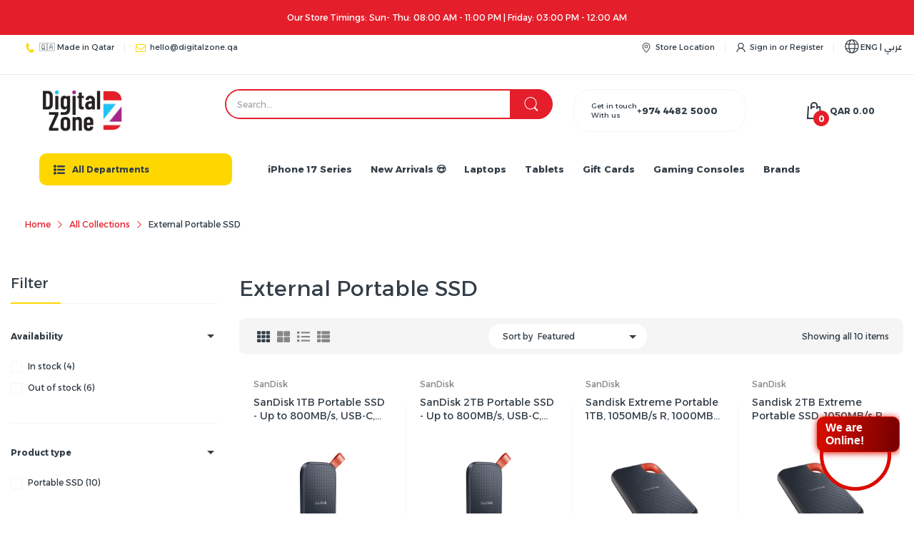

--- FILE ---
content_type: text/html
request_url: https://client.consolto.com/expertWidget/wid/673c7eebd8885635d5c03b9e
body_size: 894
content:
<!doctype html><html lang="en"><head><meta charset="utf-8"/><link rel="shortcut icon" href="/favicon.ico"/><meta name="viewport" content="width=device-width,initial-scale=1,shrink-to-fit=no"/><meta name="theme-color" content="#000000"/><script type="09ba537d047cb79d7173b93e-text/javascript">let gtmId="GTM-NZML22K";"client.consolto.com"===location.host&&(gtmId="GTM-5HT4TXS"),"app.consolto.com"!==location.host&&"www.consolto.com"!==location.host&&"client.consolto.com"!==location.host||function(t,o,e,n,c){t[n]=t[n]||[],t[n].push({"gtm.start":(new Date).getTime(),event:"gtm.js"});var a=o.getElementsByTagName(e)[0],s=o.createElement(e);s.async=!0,s.src="https://www.googletagmanager.com/gtm.js?id="+c,a.parentNode.insertBefore(s,a)}(window,document,"script","dataLayer",gtmId)</script><script type="09ba537d047cb79d7173b93e-text/javascript">if("app.consolto.com"===location.host){var _dcq=_dcq||[],_dcs=_dcs||{};_dcs.account="6749720",function(){var t=document.createElement("script");t.type="text/javascript",t.async=!0,t.src="//tag.getdrip.com/6749720.js";var c=document.getElementsByTagName("script")[0];c.parentNode.insertBefore(t,c)}()}</script><style>.et-spinner-pre-load{color:#2961fa;display:inline-block;position:relative;width:140px;position:absolute;left:50%;top:50%;height:180px;transform:translate3d(-50%,-50%,0)}.et-spinner-pre-load div{transform-origin:70px 70px;animation:et-spinner-pre-load 1.2s linear infinite}.et-spinner-pre-load div:after{content:' ';display:block;position:absolute;top:22px;left:38px;width:4px;height:22px;border-radius:30%;background:#2961fa}.et-smc-next-button .et-spinner-pre-load{color:#fff}.et-lc-btn-with-margin .et-spinner-pre-load div:after,.et-lc-btn-wrap .et-spinner-pre-load div:after,.et-n-smc-btn-reschedule .et-spinner-pre-load div:after,.et-smc-next-button .et-spinner-pre-load div:after{top:26px;height:8px;background:#fff}.et-dc-spinner .et-spinner-pre-load div:after{background-color:#2d2756}.et-spinner-pre-load div:first-child{transform:rotate(0);animation-delay:-1.1s}.et-spinner-pre-load div:nth-child(2){transform:rotate(30deg);animation-delay:-1s}.et-spinner-pre-load div:nth-child(3){transform:rotate(60deg);animation-delay:-.9s}.et-spinner-pre-load div:nth-child(4){transform:rotate(90deg);animation-delay:-.8s}.et-spinner-pre-load div:nth-child(5){transform:rotate(120deg);animation-delay:-.7s}.et-spinner-pre-load div:nth-child(6){transform:rotate(150deg);animation-delay:-.6s}.et-spinner-pre-load div:nth-child(7){transform:rotate(180deg);animation-delay:-.5s}.et-spinner-pre-load div:nth-child(8){transform:rotate(210deg);animation-delay:-.4s}.et-spinner-pre-load div:nth-child(9){transform:rotate(240deg);animation-delay:-.3s}.et-spinner-pre-load div:nth-child(10){transform:rotate(270deg);animation-delay:-.2s}.et-spinner-pre-load div:nth-child(11){transform:rotate(300deg);animation-delay:-.1s}.et-spinner-pre-load div:nth-child(12){transform:rotate(330deg);animation-delay:0s}@keyframes et-spinner-pre-load{0%{opacity:1}100%{opacity:0}}</style><link rel="manifest" href="/manifest.json"/><title>CONSOLTO</title><link href="https://fonts.googleapis.com/css?family=Roboto:300,400,500,700,900&display=swap" rel="stylesheet"/><link href="https://fonts.googleapis.com/css2?family=Outfit:wght@100..900&display=swap" rel="stylesheet"/><link href="https://fonts.googleapis.com/css2?family=Inter:ital,opsz,wght@0,14..32,100..900;1,14..32,100..900&family=Outfit:wght@100..900&display=swap" rel="stylesheet"/><script defer="defer" src="/static/js/main.d3ee921e.js" type="09ba537d047cb79d7173b93e-text/javascript"></script><link href="/static/css/main.60273d43.css" rel="stylesheet"></head><body><noscript>You need to enable JavaScript to run this app.</noscript><div id="root"><div class="et-spinner-pre-load"><div></div><div></div><div></div><div></div><div></div><div></div><div></div><div></div><div></div><div></div><div></div><div></div></div></div><script src="/cdn-cgi/scripts/7d0fa10a/cloudflare-static/rocket-loader.min.js" data-cf-settings="09ba537d047cb79d7173b93e-|49" defer></script></body></html>

--- FILE ---
content_type: text/css
request_url: https://digitalzone.qa/cdn/shop/t/30/assets/section-bottom-products.css?v=162064922833357861561759829933
body_size: -358
content:
.section-bottom-widget h4{margin-bottom:var(--gutter-lg);border-bottom:1px solid var(--body-border-color);text-align:var(--section-heading-align);color:var(--section-heading-cl);font-weight:var(--section-heading-fw);position:relative;padding-bottom:var(--gutter-xs)}.section-bottom-widget h4:before{content:"";position:absolute;left:0;right:0;bottom:-1px;width:85px;height:2px;background:var(--main-color)}.section-bottom-widget h4 a{color:inherit}.section-bottom-widget .section-body{grid-gap:30px}.section-bottom-widget .product-listing-items .product-card:last-child{margin-bottom:0}.section-bottom-widget .product-card{display:flex;flex-direction:row;padding:0;margin:0 0 var(--gutter-sm);background:transparent}.section-bottom-widget .product-card:after,.section-bottom-widget .product-card:before{content:none}.section-bottom-widget .product-card .product-card_header{flex:0 0 33.33333%;width:33.33333%;-webkit-padding-end:var(--gutter-xxs);padding-inline-end:var(--gutter-xxs)}.section-bottom-widget .product-card .product-card_media{margin-bottom:0}.section-bottom-widget .product-card .product-card_body{flex:0 0 66.66667%;width:66.66667%;-webkit-padding-start:var(--gutter-xxs);padding-inline-start:var(--gutter-xxs)}.section-bottom-widget .product-card .product-price{font-size:calc(var(--body-font-size) + 1px)}.section-bottom-widget .product-card .product-price .price-sale{font-size:inherit}.section-bottom-widget .product-card .product-price .price-compare{font-size:calc(var(--body-font-size) - 2px)}
/*# sourceMappingURL=/cdn/shop/t/30/assets/section-bottom-products.css.map?v=162064922833357861561759829933 */


--- FILE ---
content_type: text/css; charset=UTF-8
request_url: https://launch.squidapps.co/widgets/9.chunk.302bf.css
body_size: 3069
content:
.sq-emailAskingPopup__overlay{font-family:Poppins,sans-serif;z-index:888888}.sq-emailAskingPopup__overlay.imageWithText .emailAskingPopup__container.bottom,.sq-emailAskingPopup__overlay.imageWithText .emailAskingPopup__container.top{height:-webkit-max-content;height:max-content;max-height:90vh;max-width:404px}.sq-emailAskingPopup__overlay.imageWithText .emailAskingPopup__container.bottom .emailAskingPopup__image,.sq-emailAskingPopup__overlay.imageWithText .emailAskingPopup__container.top .emailAskingPopup__image{-ms-flex:0 0 50%;flex:0 0 50%}.sq-emailAskingPopup__overlay.imageWithText .emailAskingPopup__container.bottom .emailAskingPopup__image img,.sq-emailAskingPopup__overlay.imageWithText .emailAskingPopup__container.top .emailAskingPopup__image img{height:100%;width:100%}.sq-emailAskingPopup__overlay.imageWithText .emailAskingPopup__container.bottom .emailAskingPopup__content,.sq-emailAskingPopup__overlay.imageWithText .emailAskingPopup__container.top .emailAskingPopup__content{-ms-flex-pack:start;-ms-flex:unset;flex:unset;justify-content:flex-start;min-width:90%;overflow-y:auto;padding:10px 10px 0}.sq-emailAskingPopup__overlay.imageWithText .emailAskingPopup__container.bottom .emailAskingPopup__content .emailAskingPopup__wrapper,.sq-emailAskingPopup__overlay.imageWithText .emailAskingPopup__container.top .emailAskingPopup__content .emailAskingPopup__wrapper{padding:0 5px 10px;row-gap:15px}.sq-emailAskingPopup__overlay.imageWithText .emailAskingPopup__container.bottom .emailAskingPopup__content .emailAskingPopup__wrapper .emailAskingPopup__form-action-btns .emailAskingPopup__action-btns-group,.sq-emailAskingPopup__overlay.imageWithText .emailAskingPopup__container.top .emailAskingPopup__content .emailAskingPopup__wrapper .emailAskingPopup__form-action-btns .emailAskingPopup__action-btns-group{background:#fff;bottom:0;column-gap:10px;display:-ms-flexbox;display:flex;-ms-flex-direction:row-reverse;flex-direction:row-reverse;left:0;padding:10px;row-gap:10px;width:100%}.sq-emailAskingPopup__overlay.imageWithText .emailAskingPopup__container.bottom .emailAskingPopup__content .emailAskingPopup__wrapper .emailAskingPopup__form-action-btns .emailAskingPopup__action-btns-group .emailAskingPopup__button,.sq-emailAskingPopup__overlay.imageWithText .emailAskingPopup__container.top .emailAskingPopup__content .emailAskingPopup__wrapper .emailAskingPopup__form-action-btns .emailAskingPopup__action-btns-group .emailAskingPopup__button{width:100%}.sq-emailAskingPopup__overlay.imageWithText .emailAskingPopup__container.top{-ms-flex-direction:column;flex-direction:column}.sq-emailAskingPopup__overlay.imageWithText .emailAskingPopup__container.top .emailAskingPopup__content .emailAskingPopup__wrapper .emailAskingPopup__form-action-btns{bottom:5px;left:0;position:absolute;width:100%}.sq-emailAskingPopup__overlay.imageWithText .emailAskingPopup__container.top .emailAskingPopup__content{padding-bottom:60px}.sq-emailAskingPopup__overlay.imageWithText .emailAskingPopup__container.bottom{-ms-flex-pack:center;-ms-flex-direction:column-reverse;flex-direction:column-reverse;justify-content:center;padding-top:25px}.sq-emailAskingPopup__overlay.imageWithText .emailAskingPopup__container.bottom .emailAskingPopup__content{padding-bottom:10px}.sq-emailAskingPopup__overlay.close{display:none}.sq-emailAskingPopup__overlay strong{font-weight:600!important}.sq-emailAskingPopup__overlay.imageWithText .emailAskingPopup__container .emailAskingPopup__content{max-height:330px}.sq-emailAskingPopup__overlay.imageWithText .emailAskingPopup__container .emailAskingPopup__wrapper{overflow-y:auto;padding-right:8px}.sq-emailAskingPopup__overlay.imageWithText .emailAskingPopup__container .emailAskingPopup__wrapper::-webkit-scrollbar{width:5px}.sq-emailAskingPopup__overlay.imageWithText .emailAskingPopup__container .emailAskingPopup__wrapper::-webkit-scrollbar-track{background:#ccc}.sq-emailAskingPopup__overlay.imageWithText .emailAskingPopup__container .emailAskingPopup__wrapper::-webkit-scrollbar-thumb{background:#adadad;border-radius:9px}.sq-emailAskingPopup__overlay.imageWithText .emailAskingPopup__container .emailAskingPopup__wrapper::-webkit-scrollbar-thumb:hover{background:#ccc}.sq-emailAskingPopup__overlay .emailAskingPopup__container{-ms-flex-align:center;align-items:center;background-color:#fff;border-radius:10px;box-shadow:0 4px 8px rgba(0,0,0,.2);display:-ms-flexbox;display:flex;margin:0 12px;max-width:800px;min-width:700px;overflow:hidden;position:relative;text-align:center}.sq-emailAskingPopup__overlay .emailAskingPopup__container .emailAskingPopup__image{-ms-flex-pack:center;-ms-flex-align:center;align-items:center;display:-ms-flexbox;display:flex;-ms-flex:0 0 45%;flex:0 0 45%;height:100%;justify-content:center;overflow:hidden;width:100%}.sq-emailAskingPopup__overlay .emailAskingPopup__container .emailAskingPopup__image img{height:100%;object-fit:cover}.sq-emailAskingPopup__overlay .emailAskingPopup__container.right{-ms-flex-direction:row-reverse;flex-direction:row-reverse}.sq-emailAskingPopup__overlay .emailAskingPopup__container.left{-ms-flex-direction:row;flex-direction:row}.sq-emailAskingPopup__overlay .emailAskingPopup__content{-ms-flex-pack:center;-ms-flex-align:center;align-items:center;display:-ms-flexbox;display:flex;-ms-flex:1;flex:1;-ms-flex-direction:column;flex-direction:column;justify-content:center;padding:20px;row-gap:20px}.sq-emailAskingPopup__overlay .emailAskingPopup__content p{display:block}.sq-emailAskingPopup__overlay .emailAskingPopup__content .emailAskingPopup__wrapper{display:-ms-flexbox;display:flex;-ms-flex-direction:column;flex-direction:column;row-gap:20px;width:95%}.sq-emailAskingPopup__overlay .emailAskingPopup__content .emailAskingPopup__wrapper p{margin:0}.sq-emailAskingPopup__overlay .emailAskingPopup__content .emailAskingPopup__wrapper .emailAskingPopup__form .first-name,.sq-emailAskingPopup__overlay .emailAskingPopup__content .emailAskingPopup__wrapper .emailAskingPopup__form .last-name{width:100%}.sq-emailAskingPopup__overlay .emailAskingPopup__content .emailAskingPopup__wrapper .emailAskingPopup__form .phone-number::-webkit-inner-spin-button,.sq-emailAskingPopup__overlay .emailAskingPopup__content .emailAskingPopup__wrapper .emailAskingPopup__form .phone-number::-webkit-outer-spin-button{-webkit-appearance:none;margin:0}.sq-emailAskingPopup__overlay .emailAskingPopup__content .emailAskingPopup__wrapper .emailAskingPopup__form .phone-number{-moz-appearance:textfield}.sq-emailAskingPopup__overlay .emailAskingPopup__content .emailAskingPopup__wrapper .emailAskingPopup__form input{background-color:transparent;border:1.5px solid #a5a5a5;border-radius:6px;color:#333;font-family:Arial,sans-serif;font-size:16px;padding:10px;transition:all .3s ease;width:100%}.sq-emailAskingPopup__overlay .emailAskingPopup__content .emailAskingPopup__wrapper .emailAskingPopup__form input:hover{border:1.5px solid #8a8a8a}.sq-emailAskingPopup__overlay .emailAskingPopup__content .emailAskingPopup__wrapper .emailAskingPopup__form input:focus{border:1.5px solid #6c6c6c;box-shadow:none;outline:none}.sq-emailAskingPopup__overlay .emailAskingPopup__content .emailAskingPopup__wrapper .emailAskingPopup__form input:-ms-input-placeholder{color:#bdbdbd!important;font-family:sans-serif;font-size:12px!important}.sq-emailAskingPopup__overlay .emailAskingPopup__content .emailAskingPopup__wrapper .emailAskingPopup__form input::placeholder{color:#bdbdbd!important;font-family:sans-serif;font-size:12px!important}.sq-emailAskingPopup__overlay .emailAskingPopup__content .emailAskingPopup__wrapper .emailAskingPopup__form.input-name{column-gap:10px;display:-ms-flexbox;display:flex}.sq-emailAskingPopup__overlay .emailAskingPopup__content .emailAskingPopup__wrapper .emailAskingPopup__form.input-phno{display:-ms-flexbox;display:flex}.sq-emailAskingPopup__overlay .emailAskingPopup__content .emailAskingPopup__wrapper .emailAskingPopup__form.input-phno input{border-left:none;border-radius:0 6px 6px 0}.sq-emailAskingPopup__overlay .emailAskingPopup__content .emailAskingPopup__wrapper .emailAskingPopup__form-action-btns .emailAskingPopup__action-btns-group{display:-ms-flexbox;display:flex;-ms-flex-direction:column;flex-direction:column;row-gap:10px}.sq-emailAskingPopup__overlay .emailAskingPopup__content .emailAskingPopup__wrapper .emailAskingPopup__form-action-btns .emailAskingPopup__action-btns-group .emailAskingPopup__button{border-radius:6px;padding:15px}.sq-emailAskingPopup__overlay .emailAskingPopup__content .emailAskingPopup__wrapper .emailAskingPopup__form-action-btns .emailAskingPopup__action-btns-group .emailAskingPopup__button.cancel{background-color:transparent;border:none;color:#9e9e9e;cursor:pointer;font-size:12px;font-weight:500}.sq-emailAskingPopup__overlay .emailAskingPopup__content .emailAskingPopup__wrapper .emailAskingPopup__form-action-btns .emailAskingPopup__action-btns-group .emailAskingPopup__button.submit{background-color:#303030;border:none;color:#fff;cursor:pointer;font-size:12px;font-weight:500;width:100%}.sq-emailAskingPopup__overlay .emailAskingPopup__close_icon{background-color:hsla(0,0%,100%,.639);border-radius:50%;opacity:.8;padding:3px;position:absolute;right:10px;top:10px}.sq-emailAskingPopup__overlay .emailAskingPopup__close_icon,.sq-emailAskingPopup__overlay .emailAskingPopup__close_icon a:not([href]){-ms-flex-align:center;-ms-flex-pack:center;align-items:center;cursor:pointer!important;display:-ms-flexbox;display:flex;justify-content:center}.sq-emailAskingPopup__overlay .emailAskingPopup__close_icon:hover{opacity:1}.sq-emailAskingPopup__overlay.imageOverlay .emailAskingPopup__container .emailAskingPopup__content .emailAskingPopup__wrapper,.sq-emailAskingPopup__overlay.textWidget .emailAskingPopup__container .emailAskingPopup__content .emailAskingPopup__wrapper{max-width:580px}.sq-emailAskingPopup__overlay.imageOverlay .emailAskingPopup__container .emailAskingPopup__content .emailAskingPopup__wrapper{padding-top:20px}.sq-emailAskingPopup__floating-sidebar{border-radius:25px;max-width:180px;z-index:9999999}.sq-emailAskingPopup__floating-sidebar .emailAskingPopup__floating-sidebar_inner{-ms-flex-align:center;align-items:center;display:-ms-flexbox;display:flex;gap:10px;padding:13px;position:relative}.sq-emailAskingPopup__floating-sidebar .emailAskingPopup__floating-sidebar_icon{-ms-transform:rotate(45deg);transform:rotate(45deg)}.sq-emailAskingPopup__floating-sidebar .emailAskingPopup__floating-sidebar_icon.main-clode-icon.closed_modal{display:none}.sq-emailAskingPopup__floating-sidebar .emailAskingPopup__floating-sidebar_close-btn{background-color:#303030;border-radius:50%;cursor:pointer!important;height:14px;padding:4px;position:absolute;right:0;top:0;width:14px}.sq-emailAskingPopup__floating-sidebar .emailAskingPopup__floating-sidebar_close-btn,.sq-emailAskingPopup__floating-sidebar .emailAskingPopup__floating-sidebar_close-btn a{-ms-flex-align:center;-ms-flex-pack:center;align-items:center;display:-ms-flexbox;display:flex;justify-content:center}.sq-emailAskingPopup__floating-sidebar .emailAskingPopup__floating-sidebar_close-btn a:not([href]){cursor:pointer!important}.sq-emailAskingPopup__floating-sidebar.open-modal .emailAskingPopup__floating-sidebar_gift-icon{display:none}.sq-emailAskingPopup__floating-sidebar.open-modal .emailAskingPopup__floating-sidebar_inner{-ms-flex-align:center;-ms-flex-pack:center;align-items:center;gap:0;justify-content:center;padding:13px}.sq-emailAskingPopup__floating-sidebar.open-modal .emailAskingPopup__floating-sidebar_inner .emailAskingPopup__floating-sidebar_text{height:0;overflow:hidden;transition:width 1s,height 1s;visibility:hidden;width:0}.sq-emailAskingPopup__floating-sidebar.open-modal .emailAskingPopup__floating-sidebar_inner .emailAskingPopup__floating-sidebar_icon{-ms-transform:rotate(1turn);transform:rotate(1turn)}.sq-emailAskingPopup__floating-sidebar.open-modal .emailAskingPopup__floating-sidebar_inner .emailAskingPopup__floating-sidebar_icon a{display:-ms-flexbox;display:flex}.sq-emailAskingPopup__floating-sidebar.open-modal .emailAskingPopup__floating-sidebar_inner .emailAskingPopup__floating-sidebar_icon a:not([href]){cursor:pointer!important}.sq-emailAskingPopup__floating-sidebar.open-modal .emailAskingPopup__floating-sidebar_inner .emailAskingPopup__floating-sidebar_close-btn{display:none}@media screen and (max-width:768px){.sq-emailAskingPopup__overlay .emailAskingPopup__content .emailAskingPopup__wrapper{width:100%}.sq-emailAskingPopup__overlay .emailAskingPopup__container{min-width:425px}.sq-emailAskingPopup__overlay .emailAskingPopup__container.left,.sq-emailAskingPopup__overlay .emailAskingPopup__container.top{-ms-flex-direction:column;flex-direction:column;max-height:80vh}.sq-emailAskingPopup__overlay .emailAskingPopup__container.left .emailAskingPopup__content,.sq-emailAskingPopup__overlay .emailAskingPopup__container.top .emailAskingPopup__content{padding:15px;width:100%}.sq-emailAskingPopup__overlay .emailAskingPopup__container.left .emailAskingPopup__content .emailAskingPopup__wrapper,.sq-emailAskingPopup__overlay .emailAskingPopup__container.top .emailAskingPopup__content .emailAskingPopup__wrapper{padding:0;row-gap:12px}.sq-emailAskingPopup__overlay .emailAskingPopup__container.left .emailAskingPopup__image,.sq-emailAskingPopup__overlay .emailAskingPopup__container.top .emailAskingPopup__image{-ms-flex:unset;flex:unset}.sq-emailAskingPopup__overlay .emailAskingPopup__container.left .emailAskingPopup__image img,.sq-emailAskingPopup__overlay .emailAskingPopup__container.top .emailAskingPopup__image img{height:100%;width:100%}.sq-emailAskingPopup__overlay .emailAskingPopup__container.bottom,.sq-emailAskingPopup__overlay .emailAskingPopup__container.right{-ms-flex-direction:column-reverse;flex-direction:column-reverse}.sq-emailAskingPopup__overlay .emailAskingPopup__container.bottom .emailAskingPopup__content,.sq-emailAskingPopup__overlay .emailAskingPopup__container.right .emailAskingPopup__content{padding:35px 15px 15px;width:100%}.sq-emailAskingPopup__overlay .emailAskingPopup__container.bottom .emailAskingPopup__content .emailAskingPopup__wrapper,.sq-emailAskingPopup__overlay .emailAskingPopup__container.right .emailAskingPopup__content .emailAskingPopup__wrapper{padding:0;row-gap:15px}.sq-emailAskingPopup__overlay .emailAskingPopup__container.bottom .emailAskingPopup__image,.sq-emailAskingPopup__overlay .emailAskingPopup__container.right .emailAskingPopup__image{-ms-flex:unset;flex:unset}.sq-emailAskingPopup__overlay .emailAskingPopup__container.bottom .emailAskingPopup__image img,.sq-emailAskingPopup__overlay .emailAskingPopup__container.right .emailAskingPopup__image img{height:100%;width:100%}.sq-emailAskingPopup__overlay.imageWithText .emailAskingPopup__container .emailAskingPopup__content{max-height:40vh}.sq-emailAskingPopup__overlay.imageWithText .emailAskingPopup__container .emailAskingPopup__wrapper{overflow-y:auto}.emailAskingPopup__floating-sidebar_icon .sq-closeIcon{position:absolute;right:-6px;top:-6px}}.sq-emailAskingPopup__overlay.imageWithText .emailAskingPopup__container.left,.sq-emailAskingPopup__overlay.imageWithText .emailAskingPopup__container.right{max-height:380px;max-width:710px;min-height:365px;min-width:660px}.sq-emailAskingPopup__overlay.imageWithText .emailAskingPopup__container.bottom,.sq-emailAskingPopup__overlay.imageWithText .emailAskingPopup__container.top{min-width:404px}.sq-emailAskingPopup__overlay.imageWithText .emailAskingPopup__content{padding:0 25px}.sq-emailAskingPopup__overlay.textWidget .emailAskingPopup__content{padding:25px 25px 10px}.sq-emailAskingPopup__overlay.textWidget .emailAskingPopup__container{max-width:525px;min-width:430px}.sq-emailAskingPopup__overlay.imageOverlay .emailAskingPopup__content{margin:0}.sq-emailAskingPopup__overlay.imageOverlay .emailAskingPopup__container{min-width:520px}.sq-emailAskingPopup__overlay .emailAskingPopup__content{padding:35px}@media screen and (max-width:768px){.sq-emailAskingPopup__overlay.imageWithText .emailAskingPopup__container.left,.sq-emailAskingPopup__overlay.imageWithText .emailAskingPopup__container.right{height:75%;max-height:75%;max-width:500px;min-height:365px;min-width:450px;min-width:425px}.sq-emailAskingPopup__overlay.imageOverlay .emailAskingPopup__container{min-width:420px}.sq-emailAskingPopup__overlay .emailAskingPopup__content{padding:10px}}@media screen and (max-width:425px){.sq-emailAskingPopup__floating-sidebar.open-modal{display:none}.sq-emailAskingPopup__overlay.imageOverlay .emailAskingPopup__container{min-width:330px}.sq-emailAskingPopup__overlay .emailAskingPopup__content{padding:10px}.sq-emailAskingPopup__overlay .emailAskingPopup__container{min-width:330px}.sq-emailAskingPopup__overlay .emailAskingPopup__container.left,.sq-emailAskingPopup__overlay .emailAskingPopup__container.top{margin:0 12px;max-width:390px;width:80%}.sq-emailAskingPopup__overlay .emailAskingPopup__container.bottom,.sq-emailAskingPopup__overlay .emailAskingPopup__container.right{margin:0 12px;width:390px}.sq-emailAskingPopup__overlay.imageWithText .emailAskingPopup__container.left,.sq-emailAskingPopup__overlay.imageWithText .emailAskingPopup__container.right{max-width:425px;min-width:325px;width:80%}.sq-emailAskingPopup__overlay.textWidget .emailAskingPopup__container{min-width:325px;width:80%}.sq-emailAskingPopup__overlay.imageWithText .emailAskingPopup__container.bottom,.sq-emailAskingPopup__overlay.imageWithText .emailAskingPopup__container.top{min-width:330px}.sq-emailAskingPopup__floating-sidebar .sq-closeIcon{right:3px;top:3px}.sq-emailAskingPopup__floating-sidebar .emailAskingPopup__floating-sidebar_icon .sq-closeIcon{right:-7px;top:-7px}.sq-emailAskingPopup__overlay .emailAskingPopup__container.left .emailAskingPopup__content .emailAskingPopup__wrapper,.sq-emailAskingPopup__overlay .emailAskingPopup__container.top .emailAskingPopup__content .emailAskingPopup__wrapper{padding:10px}.sq-emailAskingPopup__overlay .emailAskingPopup__container.left .emailAskingPopup__content,.sq-emailAskingPopup__overlay .emailAskingPopup__container.top .emailAskingPopup__content{margin:0;padding:10px}}.sq-emailAskingPopup__overlay .sq-email-popup__button__text{transition:all .2s}.sq-emailAskingPopup__overlay .sq-button--loading .sq-email-popup__button__text{opacity:0;visibility:hidden}.sq-emailAskingPopup__overlay .sq-button--loading:after{animation:sq-button-loading-spinner 1s ease infinite;border:3px solid transparent;border-radius:50%;border-top-color:#fff;bottom:0;content:"";height:16px;left:0;margin:auto;position:absolute;right:0;top:0;width:16px}@keyframes sq-button-loading-spinner{0%{transform:rotate(0turn)}to{transform:rotate(1turn)}}.sq-email-popup__checkbox-container{-ms-flex-align:center;align-items:center;display:-ms-flexbox;display:flex;gap:10px}.sq-email-popup__checkbox-container .checkbox-wrapper-30{display:-ms-flexbox;display:flex}.sq-email-popup__checkbox-container .checkbox-wrapper-30 .checkbox{--bg:#fff;--brdr:#d1d6ee;--brdr-actv:#1e2235;--brdr-hovr:#bbc1e1;--size:1;--dur:calc((var(--size, 2)/2)*1s);display:inline-block;position:relative;width:calc(var(--size, 1)*19px)}.sq-email-popup__checkbox-container .checkbox-wrapper-30 .checkbox:after{content:"";display:block;padding-top:100%;width:100%}.sq-email-popup__checkbox-container .checkbox-wrapper-30 .checkbox>*{position:absolute}.sq-email-popup__checkbox-container .checkbox-wrapper-30 .checkbox input{-webkit-tap-highlight-color:rgba(0,0,0,0);clip:unset!important;-webkit-appearance:none!important;-moz-appearance:none!important;background-color:var(--bg)!important;border:calc(var(--newBrdr, var(--size, 1))*1px) solid!important;border-radius:4px!important;color:var(--newBrdrClr,var(--brdr))!important;cursor:pointer!important;font-size:unset!important;margin:0!important;outline:none!important;padding:8px!important;transition:all calc(var(--dur)/3) linear!important}.sq-email-popup__checkbox-container .checkbox-wrapper-30 .checkbox input:checked,.sq-email-popup__checkbox-container .checkbox-wrapper-30 .checkbox input:hover{--newBrdr:calc(var(--size, 1)*2)}.sq-email-popup__checkbox-container .checkbox-wrapper-30 .checkbox input:hover{--newBrdrClr:var(--brdr-hovr)}.sq-email-popup__checkbox-container .checkbox-wrapper-30 .checkbox input:checked{--newBrdrClr:var(--brdr-actv);transition-delay:calc(var(--dur)/1.3)}.sq-email-popup__checkbox-container .checkbox-wrapper-30 .checkbox input:checked+svg{--dashArray:16 93;--dashOffset:109}.sq-email-popup__checkbox-container .checkbox-wrapper-30 .checkbox svg{fill:none;stroke:var(--stroke,var(--border-active));stroke-dasharray:var(--dashArray,93);stroke-dashoffset:var(--dashOffset,94);stroke-linecap:round;stroke-linejoin:round;stroke-width:2px;left:0;pointer-events:none;top:0;transition:stroke-dasharray var(--dur),stroke-dashoffset var(--dur)}.sq-email-popup__checkbox-container .checkbox-wrapper-30 .checkbox input,.sq-email-popup__checkbox-container .checkbox-wrapper-30 .checkbox svg{display:block;height:100%;width:100%}.sq__dropdown{-ms-flex-pack:center;border:1.5px solid #a5a5a5;border-radius:6px 0 0 6px;border-right:none;justify-content:center;position:relative}.sq__dropdown,.sq__dropdown .dropdown-header{-ms-flex-align:center;align-items:center;display:-ms-flexbox;display:flex}.sq__dropdown .dropdown-header{-ms-flex-pack:justify;border-right:1.5px solid #a5a5a5;cursor:pointer;justify-content:space-between;padding:10px}.sq__dropdown .dropdown-header:hover{background-color:#f0f0f0;border-radius:6px 0 0 6px}.sq__dropdown .sq-dial-code{font-size:14px!important;margin-left:4px}.sq__dropdown .arrow{border-left:4px solid transparent;border-right:4px solid transparent;border-top:4px solid #777;display:block!important;margin-left:4px;transition:all .1s ease-out}.sq__dropdown .arrow.open{-ms-transform:rotate(180deg);transform:rotate(180deg)}.sq__dropdown .dropdown-menu{background-color:#fff;border:1px solid #ccc;box-shadow:0 4px 8px rgba(0,0,0,.1);left:0;max-height:200px;min-width:200px;overflow-y:auto;padding:10px;position:absolute;top:100%;width:100%;z-index:10}.sq__dropdown .dropdown-item{-ms-flex-align:center;align-items:center;cursor:pointer;display:-ms-flexbox;display:flex;font-size:12px;padding:5px}.sq__dropdown .dropdown-item:hover{background-color:#f0f0f0}.sq-emailAskingPopup__overlay{-ms-flex-pack:center;-ms-flex-align:center;align-items:center;background-color:rgba(0,0,0,.5);display:-ms-flexbox;display:flex;height:100%;justify-content:center;left:0;line-height:1;position:fixed;top:0;width:100%}.sq-emailAskingPopup__overlay p{-webkit-margin-before:initial;-webkit-margin-after:initial;-webkit-margin-start:initial;-webkit-margin-end:initial;display:initial;margin-block-end:0;margin-block-start:0;margin-inline-end:0;margin-inline-start:0;margin:0;unicode-bidi:normal}.sq-emailAskingPopup__overlay .successPopup__container{-ms-flex-pack:center;background-color:#fff;border-radius:5px;box-shadow:0 4px 8px rgba(0,0,0,.2);display:-ms-flexbox;display:flex;justify-content:center;max-width:550px;min-width:400px;position:relative;text-align:center;width:80%}.sq-emailAskingPopup__overlay .successPopup__container .successPopup__wrapper{border-radius:5px;display:-ms-flexbox;display:flex;-ms-flex-direction:column;flex-direction:column;min-width:370px;padding:40px;row-gap:25px}.sq-emailAskingPopup__overlay .successPopup__container .successPopup__wrapper .successPopup__coupon-code{font-size:16px}.sq-emailAskingPopup__overlay .successPopup__container .successPopup__wrapper .successPopup__primary-button{border:none;border-radius:5px;cursor:pointer;font-size:14px;font-weight:500;padding:18px 12px}.sq-emailAskingPopup__overlay .successPopup__container .successPopup__copy-button_container{-ms-flex-align:center;-ms-flex-pack:justify;align-items:center;border:1px solid #ededed;border-radius:5px;column-gap:20px;display:-ms-flexbox;display:flex;justify-content:space-between;padding:13px 10px}.sq-emailAskingPopup__overlay .successPopup__container .successPopup__copy-button_container .successPopup__copy-button{cursor:pointer!important}.sq-emailAskingPopup__overlay .successPopup__container .successPopup__copy-button_container .successPopup__copy-button .sq-copyIcon{display:-ms-flexbox;display:flex}.sq-emailAskingPopup__overlay .successPopup__container .successPopup__copy-button_container .successPopup__copy-button a:not([href]){cursor:pointer!important}@media screen and (max-width:425px){.sq-emailAskingPopup__overlay .successPopup__container{margin:0 20px;max-width:420px;min-width:320px}.sq-emailAskingPopup__overlay .successPopup__container .successPopup__wrapper{border-radius:5px;display:-ms-flexbox;display:flex;-ms-flex-direction:column;flex-direction:column;min-width:330px;padding:35px;row-gap:25px}}@media screen and (max-width:768px){.sq-closeIcon{position:absolute;right:6px;top:6px}}.sq-email-popup__bottom-bar a:not([href]){cursor:pointer!important}
/*# sourceMappingURL=9.chunk.302bf.css.map */

--- FILE ---
content_type: application/javascript; charset=UTF-8
request_url: https://launch.squidapps.co/widgets/16.f6f7b0717656c659cdc0.js
body_size: 1352
content:
(window.webpackJsonp=window.webpackJsonp||[]).push([[16],{M5CF:function(t,e,r){"use strict";function n(t){return n="function"==typeof Symbol&&"symbol"==typeof Symbol.iterator?function(t){return typeof t}:function(t){return t&&"function"==typeof Symbol&&t.constructor===Symbol&&t!==Symbol.prototype?"symbol":typeof t},n(t)}function o(t,e){var r=Object.keys(t);if(Object.getOwnPropertySymbols){var n=Object.getOwnPropertySymbols(t);e&&(n=n.filter(function(e){return Object.getOwnPropertyDescriptor(t,e).enumerable})),r.push.apply(r,n)}return r}function i(t){for(var e=1;e<arguments.length;e++){var r=null!=arguments[e]?arguments[e]:{};e%2?o(Object(r),!0).forEach(function(e){c(t,e,r[e])}):Object.getOwnPropertyDescriptors?Object.defineProperties(t,Object.getOwnPropertyDescriptors(r)):o(Object(r)).forEach(function(e){Object.defineProperty(t,e,Object.getOwnPropertyDescriptor(r,e))})}return t}function c(t,e,r){return(e=function(t){var e=function(t,e){if("object"!=n(t)||!t)return t;var r=t[Symbol.toPrimitive];if(void 0!==r){var o=r.call(t,e||"default");if("object"!=n(o))return o;throw new TypeError("@@toPrimitive must return a primitive value.")}return("string"===e?String:Number)(t)}(t,"string");return"symbol"==n(e)?e:e+""}(e))in t?Object.defineProperty(t,e,{value:r,enumerable:!0,configurable:!0,writable:!0}):t[e]=r,t}function u(t,e,r,n,o,i,c){try{var u=t[i](c),a=u.value}catch(t){return void r(t)}u.done?e(a):Promise.resolve(a).then(n,o)}function a(t,e){return function(t){if(Array.isArray(t))return t}(t)||function(t,e){var r=null==t?null:"undefined"!=typeof Symbol&&t[Symbol.iterator]||t["@@iterator"];if(null!=r){var n,o,i,c,u=[],a=!0,l=!1;try{if(i=(r=r.call(t)).next,0===e){if(Object(r)!==r)return;a=!1}else for(;!(a=(n=i.call(r)).done)&&(u.push(n.value),u.length!==e);a=!0);}catch(t){l=!0,o=t}finally{try{if(!a&&null!=r.return&&(c=r.return(),Object(c)!==c))return}finally{if(l)throw o}}return u}}(t,e)||function(t,e){if(t){if("string"==typeof t)return l(t,e);var r={}.toString.call(t).slice(8,-1);return"Object"===r&&t.constructor&&(r=t.constructor.name),"Map"===r||"Set"===r?Array.from(t):"Arguments"===r||/^(?:Ui|I)nt(?:8|16|32)(?:Clamped)?Array$/.test(r)?l(t,e):void 0}}(t,e)||function(){throw new TypeError("Invalid attempt to destructure non-iterable instance.\nIn order to be iterable, non-array objects must have a [Symbol.iterator]() method.")}()}function l(t,e){(null==e||e>t.length)&&(e=t.length);for(var r=0,n=Array(e);r<e;r++)n[r]=t[r];return n}r.r(e);var s=r("l8WD"),f=r("HMzw"),p=r("s5YG"),y=r("FVIk"),b=r("gdyg");e.default=function(){var t=a(Object(s.j)([]),2),e=t[0],r=t[1],n=function(){f.a.get("api/public/sales-timer/get?shop=".concat((window.Shopify||{}).shop)).then(function(){var t,e=(t=function*(t){try{var e=function(t){var e=Object(y.b)(t)||[],r=[];return(e||[]).forEach(function(t){var e={};e.id=t._id||"",e.type=t.sType||"",e.template=t.sType||"",e.position=t.position||"",e.title=t.title||[],e.titleColor=t.titleColor||"",e.bgColor=t.bgColor||"",e.theme=t.theme||"",e.css=t.css||"";var n=(t||{}).timer,o=n.end,c=n.show,u=new Date(n.start),a=new Date(o),l=new Date;e.showSalesTimer=!(!(u<=l&&a>=l)&&c||!(t||{}).isActive),"specific"!==((t||{}).pages||{}).pType||(((t||{}).pages||{}).pValue||[]).includes(Object(b.a)())||(e.showSalesTimer=!1),r.push(i(i({},t),e))}),r}((t||{}).data||[]);r(e)}catch(t){console.log(t)}},function(){var e=this,r=arguments;return new Promise(function(n,o){function i(t){u(a,n,o,i,c,"next",t)}function c(t){u(a,n,o,i,c,"throw",t)}var a=t.apply(e,r);i(void 0)})});return function(t){return e.apply(this,arguments)}}())};return Object(s.g)(function(){n()},[]),(e||[]).length?void(e||[]).forEach(function(t){var e,r=t.position,n=t.id;e=((window||{}).squid||{}).isMobile?(r||{}).mobile:(r||{}).desktop,document.querySelector(".squid-countdown-timer")&&((e=e||{identifier:""}).identifier=".squid-countdown-timer"),(e||{}).identifier&&Object(p.a)(t,"sales-timer",(e||{}).identifier,(e||{}).placement||"append","salesTimer","sqSalesTimer-".concat(n))}):""}}}]);

--- FILE ---
content_type: text/javascript
request_url: https://digitalzone.qa/cdn/shop/t/30/assets/search.js?v=41079805118203676641759829931
body_size: -124
content:
(()=>{var SearchForm=class extends HTMLElement{constructor(){super(),this.elms={formContainer:this.querySelector("form[action*='/search']"),inputElement:this.querySelector("input[name='q']"),resultsContanier:this.querySelector(".js-results-container"),viewAllButton:this.querySelector(".js-view-all")},this.initInputEvent(),document.addEvent("click",({target})=>{this.contains(target)||this.setStatus("unvisible")}),this.addEvent("click",this.setStatus.bind(this,"visible"))}initInputEvent(){let{inputElement,formContainer,resultsContanier}=this.elms;inputElement.addEvent("input",AT.debounce(()=>{let{value}=inputElement;if(!value.trim()){this.setStatus(""),this.setStatus("unvisible");return}this.setStatus("visible"),this.setStatus("loading"),fetch(`${theme.routes.searchUrl}?view=ajax&${new URLSearchParams(new FormData(formContainer)).toString()}`,{dataType:"text"}).then(content=>{resultsContanier.innerHTML=content,content.trim()?AT.debounce(this.setStatus("show"),50):this.setStatus("empty")})},500))}setStatus(status){switch(status){case"loading":this.setAttribute("data-status","loading");break;case"empty":this.setAttribute("data-status","empty");break;case"visible":this.addClass("is-visible");break;case"unvisible":this.removeClass("is-visible");break;case"show":this.setAttribute("data-status","show");break;default:this.setAttribute("data-status","")}}};customElements.define("search-form",SearchForm),console.log("search.js loaded")})();
//# sourceMappingURL=/cdn/shop/t/30/assets/search.js.map?v=41079805118203676641759829931


--- FILE ---
content_type: application/javascript; charset=utf-8
request_url: https://searchanise-ef84.kxcdn.com/preload_data.3g6g1C8T4S.js
body_size: 3948
content:
window.Searchanise.preloadedSuggestions=['iphone 17 pro max','iphone 16 pro max','gaming monitor','iphone 17 pro','smart camera','gaming table','insta 360 x5','gaming desk','gift cards','laptop stand','iphone 16 pro','action camera','ps5 controller','s24 ultra','cable jack','speaker bluetooth microphone','green lion','insta360 accessories','tv stand','iphone 17 pro max 1 tb','insta 360 accessories','desktop computer','digital camera','pc case','gaming mouse','15 pro max','sd card','samsung galaxy s25 ultra','1tb ssd','iphone 15 pro','apple watch','samsung galaxy s24 ultra','insta360 x5','power bank','charger wireless','insta 360 go ultra','computer cas','macbook pro','s25 ultra','car mounts','gaming monitor qhd','jbl partybox','gaming pc','nintendo switch','17 pro max','watch accessories','mini camera','network switch','power supply','coffee machine','1tb storage','office chair','iphone 17 pro max case','honor pad 10','playstation 5 pro','projector screen','mount car','low keyboard','apple watch band','samsung s25 ultra','iphone 16 plus','laptop bags','all in one','ddr5 ram','s25 ultra 512','lens protect','power supplies','sony ps5 console','apple airpods','chair gaming','16 pro max','dji osmo','smart watches','jbl charge 6','apple iphone 16 pro max','game console','insta360 x5 accessories','home security','jbl wireless','dual monitor arm','sony playstation 5','2 tb storage','apple iphone 13','pc speakers','galaxy tab','gift card','ps5 pro','computer ram','home camera','mechanical keyboard','gaming wireless mouse','power station','xbox ally','huawei band','huawei watch gt 6 pro 46 smartwatch','i phone 17 pro max','gaming chair','ddr4 16gb','nvme ssd','512gb laptop','sound bar','earphone wireless','samsung s24','sandisk 512gb','bluetooth speakers','wifi camera','iphone 17 pro max 256gb','insta 360 x4','stand tv','remote control','nintendo switch accessories','iphone 15 pro max','car camera','tablet cover','keyboard wireless','air pump','lg monitor','speaker w microphone','wired earphones','earbuds anc','tv mounts','go pro tripod','usb c cable','lens protectors','gaming cell phones','gaming phones','usb hub','table gaming','usb c','iphone 16 pro max case','computer table','iphone 13 pro max','insta360 ace','ps5 stand','laptop ram','insta360 essential bundle','photo printer','dji osmo action','table phon','monitor stand','apple iphone 15 pro max','ps5 accessories','mini pc','oscar party speaker','network attached','dji osmo 4','apple watch se 3','iphone 16 plus 256','17 pro cases','dell monitors','v bucks','gaming monitors','gift cards playstation','iphone air','usb c hub','canon hs','iphone 14 pro max','i phone 16 pro max','i pad case','15.6 laptop bags','s25 ultra screen protection','electronic scooter','macbook air m4','apple mac book','mobile phone','infinix note 50s','insta 360 go','apple watches','oscar smart tv','lenovo loq','ps5 digital','sandisk extreme pro','ipad air 13 inch','ps5 slim','nikon z5','mouse wireless','iphone 14 pro 128g','washing machine','canon printer head','micro sd card','canon digital camera','insta360 x4','huawei 46 mm green','17 pro max case','insta360 ace pro 2 creators','itunes usa','x5 essentials','graphic cards','logitech mouse','gaming laptop','tablet holder','sony headphones','xiaomi pro','zip tie','samsung galaxy','steam gift card','insta x3','fire stick','docking station','led strip','extra memory foam','lenovo case','insta 360 x4 air','mi tv stick','monitor arm','usb c male female cable','brother printer','nas storage','apple store','sandisk 2tb','jbl xtreme','1tb nvme','brother mfc j2340dw','usb hub 3.0','kids watch','memory card','lian li','mac mini','hp omen','lenovo laptop\'s','red magic','infinix hot 60 pro','speaker bluetooth','ps5 games','ps5 disc edition','coffee maker','samsung core','huawei watch 5','s25 ultra case','oled monitor','razer gold','ipad pro 13 case','27 inch gaming','car clip','swiss military watch','ps4 slim','gameon esports','samsung samsung galaxy z fold5 slim s pen case','fold 5 case','asus rog','micro sd','free fire','huawei matepad','iphone 17 pro max 512','ipad keyboard','lenovo slim 5','sony play station','pc monitors','1 tb ssd','lenovo tablet','iphone 13 pro 128g','x5 battery','iphone 15 pro max a','ethernet adapter','huawei earbuds','canon eos 2000d dslr','sd card for insta360','mini brands','pixel 10 xl','moft case','i phone 17','pass through rj45','s25 edge','lenovo bag','sony camera','dslr bags','wireless charging hub','hp victus 15','dji osmo 5 pro','rca adapter','ssd external','34 inch lcd','hdmi cable extension','logitec mouse','rtx 5070 ti','action 5 pro','360 ace pro 2','lenovo 7i','full-motion tv wall mount','lian li galahad','mobile phone mount','surface pro','samsung galaxy flip','16 pro max case','airpods pro 2 case\'s','hyper cloud','sony playstation link usb','type c earphones','party box','lens film','32gb ddr4','ipad screen protectors','ipad 11 cover','oppo reno','asus tuf gaming a15','rj45 connector','17 pro case','huawei watch','gaming monitor uhd','tapo link','back case for samsung','iphone adapter anker','samsung s25','go ultra','pad 7 pro','laptop tray','iphone air battery pack','samsung headphones','ipad cover','samsung a9 plus','google pixel','children tablets','modio tablet','dell 22 monitor p2219h','monitor dell','wireless keyboard','ipad gen 11','brother hl-t4000dw','iphone pro max 256gb','iphone 14 pro max 256gb','green lion bedside','lens samsung s25','hp laptop bags','neck band for go pro','insta 360 ace pro 2','legion go','pro max','window 11 application','laptop batteries','lenovo 32-inch','logitech rose','ipad case','android stick','steam gift','samsung a26 5g','game combo','macbook air','cpu case','ssd 1tb','vacuum cleaner','portable 4tb','nintendo switch games','nintendo switch box','redmi pad','call of duty desk','watch ultra','surround speaker','oppo reno pro','anker solix','steam deck','tv box','harley chair','hp elite','ipad a16 cover','ipad 11 case','wall bracket tv','z flip7','tiandy nvr','lens guard x5','16pro max','portable ssd','portable ssds','wifi devices','air mouse remote','magic remote','mobile gaming','samsung tab','ipad air m2','robot vacuum','jbl encore 2','i phone 13 pro 128 gb','gameon monitor','swiss military dom 6','hp ink','samsung watch','insta360 x4/x5','insta360 x4 air','mouse mad','land phone','amd ryzen','ps5 2 tb','i phone 15 pro 512gb','i phone 15 pro','thermal for ssd','usb c monitor','samsung galaxy s23 ultra','ram ddr5','samsung s23','xbox controllers','watch charger','air purifiers','air purifier','iphone 17 pro 256 gb','car charger','canon head','flat ethernet','surge protectors','pixel watch','jbl party box','usb splitter','xiaomi poco pro','galaxy watch 7','i phone 16','samsung sd card','ps5 slim cover','xiaomi g27','pixel 10 pro xl','honor pad','play station 4 pro','samsung monitor','samsung g5','green lion 4 in on','s25 fe','sandisk ssd','govee hexagon','govee glide hexagon','the collage','netflix gift cards','h flow','ultra 1 tb','android tabs','ultra samsung watch','charging hub','canon digital','s24 fe','insta360 go ultra creator','insta 360 x4 battery','insta360 x5 motorcycle','insta360 ace pro 2','porodo consoles','porodo game consoles','jbl x3','samsung a56','4070 ti super','e ink','hp smart tank','apple iphone 17 pro max','home theater','honor tab','iphone 16 pro phone','samsung galaxy a56','gaming headset','hp notebook 14','hp notebook','thabt mount','thabt mounts','honor pad 128gb','pc controller','benq projector','insta360 camera','samsung flip','lenovo pro 5i','z fold 7','rtx 12gb','airpods max','iphone 12 mini','iphone 12 mini silicone','apple watch series 7','office table','office tablet','lenovo 7i laptop','xlr cable','mounting options','mounting bracket','honor magic pad 2','power sockets','sleep a','sata docking','redmi note 14','hollyland lark','airpods pro','nintendo switch bag','tab s8','samsung a11','tab a11','apple watch 10','ps4 games','cp holder','sandisk creator','ssd ps5','3d scanner','mounts screws','head charge','rtx 5060 ti','dual drive','digital signage','electric start','display port','garmin fenix','insta 360 x3','insta 360 x 3','samsung s25 ultra 512 gb','playstation 5 digital','date 6 earbuds','dual display hdmi adapter','dual hdmi adapter','32gb ram','32gb ra','canon m10','cat6 ethernet','ipad air 11 protectors','samsung 1tb','17 pro max cover silicone','17 pro max cover','radar gold card','radar gold','e sports t3-1200','dji mic','charging case','honor v3','honor v5','galaxy fold','neck band headphone','apple airpod','x1 carbon','iphone 17 silicon case','macbook pro m5','sony a7','iphone 13 case magnetic','oppo phone case','iphone adapter','iphone charger','galaxy a','i phone','phantom black','for x5','acefast n','infinix hot 50 protection','ps5 dualsense edge','photo frame','boya by m1','go pro stand','remote insta360','valorant points','watch band','samsung tv','lan cable','iphone 13 case clear','apple magsafe battery for iphone air','ethernet cable','remote reader','15 pro mac','pocket wifi','lenovo legion','gopro max','amazon fire','amazon alexa','flip 7 cover','sandisk 4tb','2 tb sandisk','phone casing','tv smart','apple magsafe','usb power adapters','4k tv','samsung a9','dt ultra 3 pro','xiaomi sound','boya head','honor 400 pro','portable tv\'s','portable tv','govee car lights','insta 360 x3 dive','crucial ssd','us cards','chair base','chair blue','tv books','insta go','tronsmart t2','apple iphone','insta360 go ultra','ghost of','heart rate monitor','cores heart rate','momax powerbanks','microphone for action cam','memory card 256gb','instant go ultra-wide','eos 200d ii canon','pre-owned monitor','lens protector','charger wireless with alarm','charger wireless with clock','xiaomi ip camera','i phone 16 pro max mobile','cell phones','samsung galaxy s25 ultra black','gaming chair and table','samsung samsung galaxy s25 ultra','m3 512gb','ear dongle','buds dongle','kodak printomatic 5mp','googleplay aed','gaming set up','set up','i phone 16 pro max phones','smart watch green lion','apple 17 pro max','apple 17 pro lax','huawei tablets','honor tablets','portable monitor','sony ps5 dualsense wireless controller','sony ps5','clock charger','watch 7 44mm','poly headset','ps5 controller charger','powerbanks slim','galaxy z flip7 ultra','galaxy z flip7','lenovo charger','iphone 16 pro moft','gt 6 pro','external ssd 1tb','sfx to atx','ipad pink','logitech pop','oppo a5','m5 macbook pro','samsung phone','release mount x','dji mini mic','ps5 pr','idea tab','16 pro silicone','samsung z fold 256','controller design','ps5 charging','joy-con charging','playstation portal','logitech wireless gaming mouse','logitech wireless','smart tv 50','smart tv 51','iphone 16pro cover','jbl buds','mi band 9','gaming ps4','cd gaming','16 pro max screen guard','vehicle wireless charger','store sony','iphone pro max','samsung cable','insta360 go','dji camera','redmi 14c','17 pro max covers','watch 7 ultra','go professional','laptop chargers lenovo','laptop chargers','iphone 13 pro','barrel to usb-c','digital photography and instant printing','mobile wrap skin','skin wrapped','hp victus','ipad a16','iphone15 pro','17 pro max cases','jbl speaker with mic','rtx 4080 super','rog xbox','pet camera','mirrorless camera','flash drive','playstation slim digital','playstation slim','osmo action 5 pro','magic stick i','ps5 remote','ipad air 13','logitech touch','logitech combo touch','mobile game','gameon dominator','samsung safe','s 25 cover','ipad mini','i phone 13 pro','one plus/14/13/13','ps5 portable','kindle tablet','play station','g29 driving','usb c audio interface','usb c audio','invisible stick','msata ssds','light bars'];